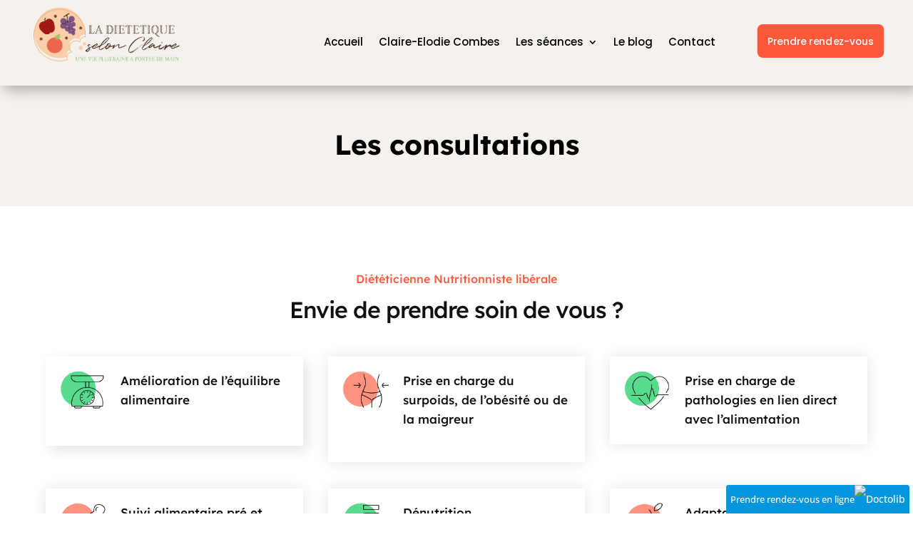

--- FILE ---
content_type: text/css
request_url: https://dietetique-claire.fr/wp-content/et-cache/50325/et-divi-dynamic-tb-281-tb-282-50325-late.css
body_size: 126
content:
@font-face{font-family:ETmodules;font-display:block;src:url(//dietetique-claire.fr/wp-content/themes/Divi/core/admin/fonts/modules/social/modules.eot);src:url(//dietetique-claire.fr/wp-content/themes/Divi/core/admin/fonts/modules/social/modules.eot?#iefix) format("embedded-opentype"),url(//dietetique-claire.fr/wp-content/themes/Divi/core/admin/fonts/modules/social/modules.woff) format("woff"),url(//dietetique-claire.fr/wp-content/themes/Divi/core/admin/fonts/modules/social/modules.ttf) format("truetype"),url(//dietetique-claire.fr/wp-content/themes/Divi/core/admin/fonts/modules/social/modules.svg#ETmodules) format("svg");font-weight:400;font-style:normal}